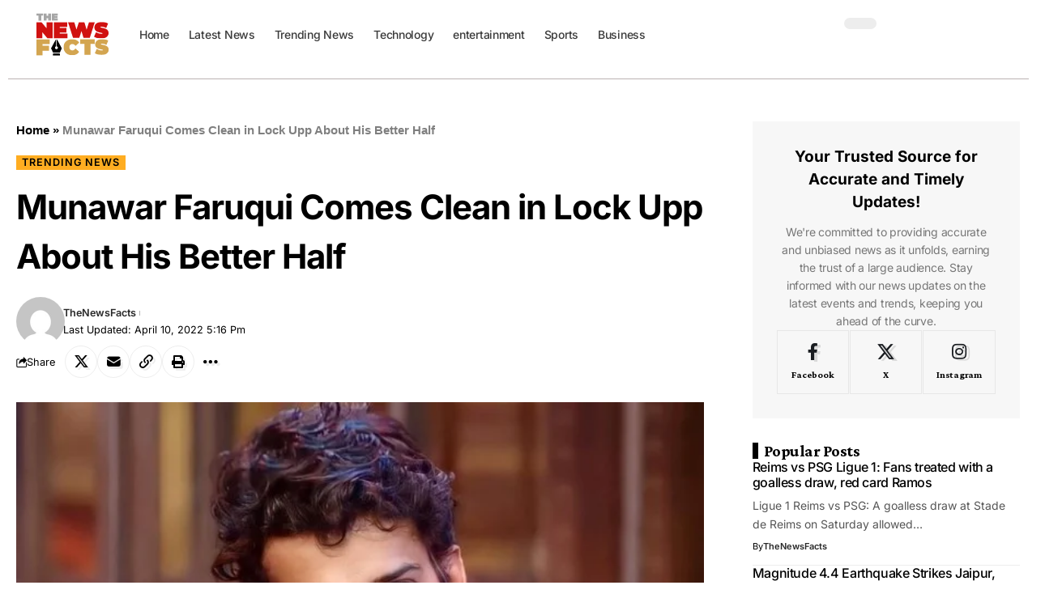

--- FILE ---
content_type: image/svg+xml
request_url: https://thenewsfacts.com/wp-content/uploads/2024/02/thenewsfacts-dark-logo-90-px.svg
body_size: 2618
content:
<?xml version="1.0" encoding="UTF-8"?>
<svg xmlns="http://www.w3.org/2000/svg" xmlns:xlink="http://www.w3.org/1999/xlink" width="120" zoomAndPan="magnify" viewBox="0 0 90 67.499998" height="90" preserveAspectRatio="xMidYMid meet" version="1.0">
  <defs>
    <clipPath id="dc4885d841">
      <path d="M 0.332031 0 L 89.667969 0 L 89.667969 67.003906 L 0.332031 67.003906 Z M 0.332031 0 " clip-rule="nonzero"></path>
    </clipPath>
    <clipPath id="1fbe54f728">
      <path d="M 0.914062 8.703125 L 88.765625 8.703125 L 88.765625 58.585938 L 0.914062 58.585938 Z M 0.914062 8.703125 " clip-rule="nonzero"></path>
    </clipPath>
    <clipPath id="727029fb7e">
      <path d="M 4.386719 20 L 22.566406 20 L 22.566406 38.179688 L 4.386719 38.179688 Z M 4.386719 20 " clip-rule="nonzero"></path>
    </clipPath>
    <clipPath id="ae8fabad90">
      <path d="M 23.664062 20 L 39.210938 20 L 39.210938 38.179688 L 23.664062 38.179688 Z M 23.664062 20 " clip-rule="nonzero"></path>
    </clipPath>
    <clipPath id="60d6d01cdb">
      <path d="M 39.5 20 L 69.363281 20 L 69.363281 37.53125 L 39.5 37.53125 Z M 39.5 20 " clip-rule="nonzero"></path>
    </clipPath>
    <clipPath id="41806ac842">
      <path d="M 68.464844 19.914062 L 84.691406 19.914062 L 84.691406 38.09375 L 68.464844 38.09375 Z M 68.464844 19.914062 " clip-rule="nonzero"></path>
    </clipPath>
    <clipPath id="95ce84c111">
      <path d="M 4.386719 39.023438 L 19.320312 39.023438 L 19.320312 57.203125 L 4.386719 57.203125 Z M 4.386719 39.023438 " clip-rule="nonzero"></path>
    </clipPath>
    <clipPath id="43843696dd">
      <path d="M 34.523438 39.023438 L 52.050781 39.023438 L 52.050781 57 L 34.523438 57 Z M 34.523438 39.023438 " clip-rule="nonzero"></path>
    </clipPath>
    <clipPath id="ee24ae1388">
      <path d="M 53.023438 39.023438 L 69.25 39.023438 L 69.25 56.550781 L 53.023438 56.550781 Z M 53.023438 39.023438 " clip-rule="nonzero"></path>
    </clipPath>
    <clipPath id="6bd6962e6c">
      <path d="M 69.328125 39.023438 L 84.90625 39.023438 L 84.90625 56.550781 L 69.328125 56.550781 Z M 69.328125 39.023438 " clip-rule="nonzero"></path>
    </clipPath>
    <clipPath id="c0a06ecb22">
      <path d="M 4.386719 10.269531 L 12.167969 10.269531 L 12.167969 18.683594 L 4.386719 18.683594 Z M 4.386719 10.269531 " clip-rule="nonzero"></path>
    </clipPath>
    <clipPath id="c1f253e61a">
      <path d="M 12.550781 10.269531 L 20.722656 10.269531 L 20.722656 18.683594 L 12.550781 18.683594 Z M 12.550781 10.269531 " clip-rule="nonzero"></path>
    </clipPath>
    <clipPath id="f66284f820">
      <path d="M 21.503906 10.269531 L 28.449219 10.269531 L 28.449219 18.683594 L 21.503906 18.683594 Z M 21.503906 10.269531 " clip-rule="nonzero"></path>
    </clipPath>
    <clipPath id="6a313a92d8">
      <path d="M 20.722656 38.828125 L 32.863281 38.828125 L 32.863281 57.320312 L 20.722656 57.320312 Z M 20.722656 38.828125 " clip-rule="nonzero"></path>
    </clipPath>
    <clipPath id="a6f5ae7c1d">
      <path d="M 38.191406 49.980469 L 26.714844 61.453125 L 15.238281 49.980469 L 26.714844 38.503906 Z M 38.191406 49.980469 " clip-rule="nonzero"></path>
    </clipPath>
    <clipPath id="21cbc6cd06">
      <path d="M 38.191406 49.980469 L 26.714844 61.453125 L 15.238281 49.980469 L 26.714844 38.503906 Z M 38.191406 49.980469 " clip-rule="nonzero"></path>
    </clipPath>
    <clipPath id="dd51de90a5">
      <path d="M 38.191406 49.980469 L 26.714844 61.453125 L 15.238281 49.980469 L 26.714844 38.503906 Z M 38.191406 49.980469 " clip-rule="nonzero"></path>
    </clipPath>
  </defs>
  <g clip-path="url(#dc4885d841)">
    <path fill="#ffffff" d="M 0.332031 0 L 89.667969 0 L 89.667969 67.003906 L 0.332031 67.003906 Z M 0.332031 0 " fill-opacity="1" fill-rule="nonzero"></path>
    <path fill="#ffffff" d="M 0.332031 0 L 89.667969 0 L 89.667969 67.003906 L 0.332031 67.003906 Z M 0.332031 0 " fill-opacity="1" fill-rule="nonzero"></path>
  </g>
  <g clip-path="url(#1fbe54f728)">
    <rect x="-9" width="108" fill="#ffffff" y="-6.75" height="80.999998" fill-opacity="1"></rect>
    <rect x="-9" width="108" fill="#ffffff" y="-6.75" height="80.999998" fill-opacity="1"></rect>
  </g>
  <g clip-path="url(#727029fb7e)">
    <path fill="#d01110" d="M 15.726562 26.933594 L 9.941406 20.027344 L 4.386719 20.027344 L 4.386719 38.335938 L 11.117188 38.335938 L 11.117188 31.425781 L 16.890625 38.335938 L 22.445312 38.335938 L 22.445312 20.027344 L 15.726562 20.027344 Z M 15.726562 26.933594 " fill-opacity="1" fill-rule="nonzero"></path>
  </g>
  <g clip-path="url(#ae8fabad90)">
    <path fill="#d01110" d="M 39.050781 32.886719 L 30.429688 32.886719 L 30.429688 31.679688 L 37.726562 31.679688 L 37.726562 26.4375 L 30.429688 26.4375 L 30.429688 25.476562 L 38.734375 25.476562 L 38.734375 20.03125 L 23.664062 20.03125 L 23.664062 38.332031 L 39.050781 38.332031 Z M 39.050781 32.886719 " fill-opacity="1" fill-rule="nonzero"></path>
  </g>
  <g clip-path="url(#60d6d01cdb)">
    <path fill="#d01110" d="M 60.226562 28.453125 L 57.667969 20 L 51.703125 20 L 48.988281 28.351562 L 46.429688 20 L 39.515625 20 L 45.222656 37.832031 L 52.042969 37.832031 L 54.511719 30.082031 L 56.851562 37.832031 L 63.683594 37.832031 L 69.390625 20 L 62.929688 20 Z M 60.226562 28.453125 " fill-opacity="1" fill-rule="nonzero"></path>
  </g>
  <g clip-path="url(#41806ac842)">
    <path fill="#d01110" d="M 84.648438 32.226562 C 84.648438 27.898438 80.527344 27.078125 77.792969 26.527344 C 76.914062 26.351562 75.441406 26.054688 75.441406 25.75 C 75.441406 25.351562 76.289062 25.214844 77.097656 25.214844 C 78.480469 25.214844 79.964844 25.613281 81.507812 26.394531 L 82 26.640625 L 84.066406 21.65625 L 83.667969 21.429688 C 81.957031 20.46875 79.574219 19.914062 77.140625 19.914062 C 74.589844 19.914062 72.472656 20.519531 71.007812 21.675781 C 69.625 22.761719 68.871094 24.304688 68.871094 26.046875 C 68.871094 30.394531 72.960938 31.242188 75.675781 31.808594 C 76.636719 32.011719 78.078125 32.308594 78.078125 32.65625 C 78.078125 32.890625 77.433594 33.046875 76.421875 33.046875 C 74.703125 33.046875 72.699219 32.492188 71.183594 31.59375 L 70.691406 31.292969 L 68.472656 36.328125 L 68.847656 36.566406 C 70.652344 37.671875 73.527344 38.355469 76.371094 38.355469 C 78.910156 38.355469 81.039062 37.742188 82.5 36.574219 C 83.882812 35.492188 84.648438 33.945312 84.648438 32.226562 Z M 84.648438 32.226562 " fill-opacity="1" fill-rule="nonzero"></path>
  </g>
  <g clip-path="url(#95ce84c111)">
    <path fill="#d3a550" d="M 11.285156 51.890625 L 18.503906 51.890625 L 18.503906 46.425781 L 11.285156 46.425781 L 11.285156 44.523438 L 19.511719 44.523438 L 19.511719 39.0625 L 4.386719 39.0625 L 4.386719 57.425781 L 11.285156 57.425781 Z M 11.285156 51.890625 " fill-opacity="1" fill-rule="nonzero"></path>
  </g>
  <g clip-path="url(#43843696dd)">
    <path fill="#d3a550" d="M 44.089844 56.96875 C 47.386719 56.96875 50.035156 55.78125 51.757812 53.53125 L 52.039062 53.164062 L 47.84375 49.417969 L 47.515625 49.835938 C 46.601562 51.003906 45.59375 51.550781 44.371094 51.550781 C 42.367188 51.550781 41.074219 50.15625 41.074219 47.996094 C 41.074219 45.835938 42.367188 44.441406 44.371094 44.441406 C 45.605469 44.441406 46.601562 44.988281 47.515625 46.152344 L 47.84375 46.570312 L 52.039062 42.828125 L 51.757812 42.460938 C 50.027344 40.207031 47.375 39.023438 44.089844 39.023438 C 38.5625 39.023438 34.5625 42.796875 34.5625 47.996094 C 34.5625 53.195312 38.5625 56.96875 44.089844 56.96875 Z M 44.089844 56.96875 " fill-opacity="1" fill-rule="nonzero"></path>
  </g>
  <g clip-path="url(#ee24ae1388)">
    <path fill="#d3a550" d="M 64.46875 56.617188 L 64.46875 44.386719 L 69.324219 44.386719 L 69.324219 39.035156 L 53.023438 39.035156 L 53.023438 44.386719 L 57.875 44.386719 L 57.875 56.617188 Z M 64.46875 56.617188 " fill-opacity="1" fill-rule="nonzero"></path>
  </g>
  <g clip-path="url(#6bd6962e6c)">
    <path fill="#d3a550" d="M 84.785156 50.777344 C 84.785156 46.644531 80.847656 45.863281 78.238281 45.335938 C 77.398438 45.171875 75.992188 44.886719 75.992188 44.59375 C 75.992188 44.210938 76.800781 44.085938 77.574219 44.085938 C 78.894531 44.085938 80.308594 44.464844 81.785156 45.210938 L 82.253906 45.445312 L 84.226562 40.683594 L 83.847656 40.46875 C 82.214844 39.550781 79.9375 39.023438 77.613281 39.023438 C 75.179688 39.023438 73.15625 39.601562 71.761719 40.703125 C 70.441406 41.738281 69.71875 43.214844 69.71875 44.878906 C 69.71875 49.03125 73.625 49.839844 76.214844 50.378906 C 77.132812 50.574219 78.511719 50.859375 78.511719 51.191406 C 78.511719 51.414062 77.898438 51.5625 76.929688 51.5625 C 75.289062 51.5625 73.371094 51.03125 71.925781 50.171875 L 71.457031 49.890625 L 69.335938 54.699219 L 69.699219 54.921875 C 71.417969 55.976562 74.164062 56.632812 76.878906 56.632812 C 79.304688 56.632812 81.335938 56.046875 82.734375 54.933594 C 84.054688 53.894531 84.785156 52.421875 84.785156 50.777344 Z M 84.785156 50.777344 " fill-opacity="1" fill-rule="nonzero"></path>
  </g>
  <g clip-path="url(#c0a06ecb22)">
    <path fill="#a6a6a6" d="M 9.808594 18.605469 L 9.808594 12.816406 L 12.105469 12.816406 L 12.105469 10.28125 L 4.386719 10.28125 L 4.386719 12.816406 L 6.6875 12.816406 L 6.6875 18.605469 Z M 9.808594 18.605469 " fill-opacity="1" fill-rule="nonzero"></path>
  </g>
  <g clip-path="url(#c1f253e61a)">
    <path fill="#a6a6a6" d="M 15.648438 15.667969 L 17.589844 15.667969 L 17.589844 18.53125 L 20.683594 18.53125 L 20.683594 10.285156 L 17.589844 10.285156 L 17.589844 13.039062 L 15.648438 13.039062 L 15.648438 10.285156 L 12.550781 10.285156 L 12.550781 18.53125 L 15.648438 18.53125 Z M 15.648438 15.667969 " fill-opacity="1" fill-rule="nonzero"></path>
  </g>
  <g clip-path="url(#f66284f820)">
    <path fill="#a6a6a6" d="M 28.441406 16.078125 L 24.554688 16.078125 L 24.554688 15.535156 L 27.84375 15.535156 L 27.84375 13.171875 L 24.554688 13.171875 L 24.554688 12.738281 L 28.300781 12.738281 L 28.300781 10.28125 L 21.503906 10.28125 L 21.503906 18.535156 L 28.441406 18.535156 Z M 28.441406 16.078125 " fill-opacity="1" fill-rule="nonzero"></path>
  </g>
  <g clip-path="url(#6a313a92d8)">
    <g clip-path="url(#a6f5ae7c1d)">
      <g clip-path="url(#21cbc6cd06)">
        <g clip-path="url(#dd51de90a5)">
          <path fill="#000000" d="M 20.738281 49.238281 L 26.320312 38.871094 L 26.320312 47.050781 C 26.035156 47.121094 25.792969 47.257812 25.582031 47.460938 C 25.433594 47.613281 25.320312 47.785156 25.242188 47.984375 C 25.160156 48.175781 25.121094 48.382812 25.121094 48.59375 C 25.121094 48.699219 25.128906 48.800781 25.152344 48.902344 C 25.171875 49.007812 25.203125 49.105469 25.242188 49.203125 C 25.28125 49.300781 25.332031 49.390625 25.386719 49.480469 C 25.445312 49.566406 25.511719 49.644531 25.585938 49.71875 C 25.660156 49.792969 25.742188 49.859375 25.828125 49.917969 C 25.914062 49.976562 26.007812 50.023438 26.101562 50.066406 C 26.199219 50.105469 26.300781 50.136719 26.402344 50.15625 C 26.503906 50.175781 26.609375 50.1875 26.714844 50.1875 C 26.816406 50.183594 26.921875 50.171875 27.023438 50.148438 C 27.125 50.125 27.222656 50.09375 27.316406 50.054688 C 27.414062 50.011719 27.503906 49.964844 27.589844 49.90625 C 27.675781 49.847656 27.757812 49.78125 27.832031 49.707031 C 27.90625 49.632812 27.96875 49.554688 28.027344 49.46875 C 28.085938 49.378906 28.136719 49.289062 28.179688 49.195312 C 28.21875 49.097656 28.25 49 28.273438 48.898438 C 28.292969 48.796875 28.308594 48.695312 28.308594 48.589844 C 28.308594 48.378906 28.269531 48.171875 28.1875 47.976562 C 28.105469 47.78125 27.992188 47.609375 27.839844 47.460938 C 27.628906 47.257812 27.378906 47.117188 27.09375 47.046875 L 27.09375 38.871094 L 32.691406 49.242188 L 30.429688 54.097656 L 22.988281 54.09375 Z M 23.074219 54.875 L 30.355469 54.863281 L 30.84375 57.289062 L 22.589844 57.296875 Z M 23.074219 54.875 " fill-opacity="1" fill-rule="nonzero"></path>
        </g>
      </g>
    </g>
  </g>
</svg>


--- FILE ---
content_type: image/svg+xml
request_url: https://thenewsfacts.com/wp-content/uploads/2024/01/thenewsfacts-dark-logo.svg
body_size: 2361
content:
<?xml version="1.0" encoding="UTF-8"?>
<svg xmlns="http://www.w3.org/2000/svg" xmlns:xlink="http://www.w3.org/1999/xlink" width="272" zoomAndPan="magnify" viewBox="0 0 204 67.499998" height="90" preserveAspectRatio="xMidYMid meet" version="1.0">
  <defs>
    <clipPath id="0d1751ae24">
      <path d="M 0.75 0 L 203.25 0 L 203.25 67.003906 L 0.75 67.003906 Z M 0.75 0 " clip-rule="nonzero"></path>
    </clipPath>
    <clipPath id="b464385a5c">
      <path d="M 52.589844 14.667969 L 74.929688 14.667969 L 74.929688 37.007812 L 52.589844 37.007812 Z M 52.589844 14.667969 " clip-rule="nonzero"></path>
    </clipPath>
    <clipPath id="c3db100bed">
      <path d="M 76.277344 14.667969 L 95.425781 14.667969 L 95.425781 37.007812 L 76.277344 37.007812 Z M 76.277344 14.667969 " clip-rule="nonzero"></path>
    </clipPath>
    <clipPath id="351696e1d5">
      <path d="M 95.742188 14.667969 L 132.441406 14.667969 L 132.441406 36.210938 L 95.742188 36.210938 Z M 95.742188 14.667969 " clip-rule="nonzero"></path>
    </clipPath>
    <clipPath id="ba53c594a8">
      <path d="M 131.332031 14.5625 L 151.277344 14.5625 L 151.277344 36.902344 L 131.332031 36.902344 Z M 131.332031 14.5625 " clip-rule="nonzero"></path>
    </clipPath>
    <clipPath id="f6f5593e77">
      <path d="M 52.589844 38.046875 L 70.941406 38.046875 L 70.941406 60.382812 L 52.589844 60.382812 Z M 52.589844 38.046875 " clip-rule="nonzero"></path>
    </clipPath>
    <clipPath id="4ec2865fe7">
      <path d="M 89.625 38.046875 L 111.167969 38.046875 L 111.167969 60.382812 L 89.625 60.382812 Z M 89.625 38.046875 " clip-rule="nonzero"></path>
    </clipPath>
    <clipPath id="d9b9035e6d">
      <path d="M 112.359375 38.046875 L 132.304688 38.046875 L 132.304688 59.585938 L 112.359375 59.585938 Z M 112.359375 38.046875 " clip-rule="nonzero"></path>
    </clipPath>
    <clipPath id="adb064acdf">
      <path d="M 132.394531 38.046875 L 151.542969 38.046875 L 151.542969 59.585938 L 132.394531 59.585938 Z M 132.394531 38.046875 " clip-rule="nonzero"></path>
    </clipPath>
    <clipPath id="be4a575a25">
      <path d="M 52.589844 2.707031 L 62.164062 2.707031 L 62.164062 13 L 52.589844 13 Z M 52.589844 2.707031 " clip-rule="nonzero"></path>
    </clipPath>
    <clipPath id="a8385af8ec">
      <path d="M 62.621094 2.707031 L 72.992188 2.707031 L 72.992188 13 L 62.621094 13 Z M 62.621094 2.707031 " clip-rule="nonzero"></path>
    </clipPath>
    <clipPath id="8057858609">
      <path d="M 73.625 2.707031 L 82.402344 2.707031 L 82.402344 13 L 73.625 13 Z M 73.625 2.707031 " clip-rule="nonzero"></path>
    </clipPath>
    <clipPath id="545e9caf8e">
      <path d="M 72 37 L 88 37 L 88 61 L 72 61 Z M 72 37 " clip-rule="nonzero"></path>
    </clipPath>
    <clipPath id="2e283b68f1">
      <path d="M 94.128906 51.507812 L 80.027344 65.613281 L 65.921875 51.507812 L 80.027344 37.40625 Z M 94.128906 51.507812 " clip-rule="nonzero"></path>
    </clipPath>
    <clipPath id="323f84ef93">
      <path d="M 94.128906 51.507812 L 80.027344 65.613281 L 65.921875 51.507812 L 80.027344 37.40625 Z M 94.128906 51.507812 " clip-rule="nonzero"></path>
    </clipPath>
    <clipPath id="80ce7ff605">
      <path d="M 94.128906 51.507812 L 80.027344 65.613281 L 65.921875 51.507812 L 80.027344 37.40625 Z M 94.128906 51.507812 " clip-rule="nonzero"></path>
    </clipPath>
  </defs>
  <g clip-path="url(#0d1751ae24)">
    <path fill="#ffffff" d="M 0.75 0 L 203.25 0 L 203.25 67.003906 L 0.75 67.003906 Z M 0.75 0 " fill-opacity="1" fill-rule="nonzero"></path>
    <path fill="#ffffff" d="M 0.75 0 L 203.25 0 L 203.25 67.003906 L 0.75 67.003906 Z M 0.75 0 " fill-opacity="1" fill-rule="nonzero"></path>
  </g>
  <g clip-path="url(#b464385a5c)">
    <path fill="#d01110" d="M 66.523438 23.1875 L 59.414062 14.699219 L 52.589844 14.699219 L 52.589844 37.199219 L 60.859375 37.199219 L 60.859375 28.710938 L 67.957031 37.199219 L 74.78125 37.199219 L 74.78125 14.699219 L 66.523438 14.699219 Z M 66.523438 23.1875 " fill-opacity="1" fill-rule="nonzero"></path>
  </g>
  <g clip-path="url(#c3db100bed)">
    <path fill="#d01110" d="M 95.191406 30.503906 L 84.59375 30.503906 L 84.59375 29.019531 L 93.5625 29.019531 L 93.5625 22.578125 L 84.59375 22.578125 L 84.59375 21.394531 L 94.800781 21.394531 L 94.800781 14.703125 L 76.277344 14.703125 L 76.277344 37.195312 L 95.191406 37.195312 Z M 95.191406 30.503906 " fill-opacity="1" fill-rule="nonzero"></path>
  </g>
  <g clip-path="url(#351696e1d5)">
    <path fill="#d01110" d="M 121.214844 25.054688 L 118.066406 14.667969 L 110.738281 14.667969 L 107.402344 24.929688 L 104.257812 14.667969 L 95.757812 14.667969 L 102.773438 36.582031 L 111.15625 36.582031 L 114.1875 27.058594 L 117.066406 36.582031 L 125.460938 36.582031 L 132.476562 14.667969 L 124.535156 14.667969 Z M 121.214844 25.054688 " fill-opacity="1" fill-rule="nonzero"></path>
  </g>
  <g clip-path="url(#ba53c594a8)">
    <path fill="#d01110" d="M 151.226562 29.691406 C 151.226562 24.371094 146.160156 23.367188 142.800781 22.6875 C 141.71875 22.472656 139.910156 22.109375 139.910156 21.730469 C 139.910156 21.242188 140.953125 21.078125 141.945312 21.078125 C 143.644531 21.078125 145.46875 21.566406 147.367188 22.523438 L 147.96875 22.824219 L 150.511719 16.699219 L 150.019531 16.425781 C 147.921875 15.242188 144.988281 14.5625 141.996094 14.5625 C 138.863281 14.5625 136.261719 15.304688 134.464844 16.726562 C 132.765625 18.058594 131.835938 19.957031 131.835938 22.097656 C 131.835938 27.441406 136.867188 28.484375 140.199219 29.175781 C 141.378906 29.429688 143.152344 29.792969 143.152344 30.21875 C 143.152344 30.507812 142.359375 30.699219 141.117188 30.699219 C 139.003906 30.699219 136.539062 30.019531 134.675781 28.914062 L 134.074219 28.546875 L 131.34375 34.734375 L 131.808594 35.023438 C 134.023438 36.382812 137.558594 37.226562 141.054688 37.226562 C 144.171875 37.226562 146.789062 36.472656 148.585938 35.039062 C 150.285156 33.703125 151.226562 31.804688 151.226562 29.691406 Z M 151.226562 29.691406 " fill-opacity="1" fill-rule="nonzero"></path>
  </g>
  <g clip-path="url(#f6f5593e77)">
    <path fill="#d3a550" d="M 61.066406 53.855469 L 69.9375 53.855469 L 69.9375 47.144531 L 61.066406 47.144531 L 61.066406 44.804688 L 71.175781 44.804688 L 71.175781 38.089844 L 52.589844 38.089844 L 52.589844 60.664062 L 61.066406 60.664062 Z M 61.066406 53.855469 " fill-opacity="1" fill-rule="nonzero"></path>
  </g>
  <g clip-path="url(#4ec2865fe7)">
    <path fill="#d3a550" d="M 101.382812 60.097656 C 105.433594 60.097656 108.6875 58.640625 110.804688 55.875 L 111.148438 55.421875 L 105.996094 50.820312 L 105.59375 51.335938 C 104.464844 52.765625 103.230469 53.441406 101.726562 53.441406 C 99.265625 53.441406 97.675781 51.726562 97.675781 49.070312 C 97.675781 46.414062 99.265625 44.703125 101.726562 44.703125 C 103.242188 44.703125 104.464844 45.375 105.59375 46.808594 L 105.996094 47.320312 L 111.148438 42.71875 L 110.804688 42.265625 C 108.675781 39.5 105.421875 38.046875 101.382812 38.046875 C 94.589844 38.046875 89.671875 42.683594 89.671875 49.070312 C 89.671875 55.460938 94.589844 60.097656 101.382812 60.097656 Z M 101.382812 60.097656 " fill-opacity="1" fill-rule="nonzero"></path>
  </g>
  <g clip-path="url(#d9b9035e6d)">
    <path fill="#d3a550" d="M 126.425781 59.671875 L 126.425781 44.640625 L 132.390625 44.640625 L 132.390625 38.0625 L 112.359375 38.0625 L 112.359375 44.640625 L 118.324219 44.640625 L 118.324219 59.671875 Z M 126.425781 59.671875 " fill-opacity="1" fill-rule="nonzero"></path>
  </g>
  <g clip-path="url(#adb064acdf)">
    <path fill="#d3a550" d="M 151.394531 52.492188 C 151.394531 47.414062 146.554688 46.453125 143.347656 45.804688 C 142.316406 45.597656 140.585938 45.25 140.585938 44.890625 C 140.585938 44.421875 141.582031 44.265625 142.53125 44.265625 C 144.152344 44.265625 145.894531 44.734375 147.707031 45.648438 L 148.285156 45.9375 L 150.710938 40.085938 L 150.242188 39.824219 C 148.238281 38.695312 145.4375 38.046875 142.578125 38.046875 C 139.589844 38.046875 137.105469 38.753906 135.386719 40.109375 C 133.765625 41.382812 132.875 43.199219 132.875 45.238281 C 132.875 50.34375 137.679688 51.339844 140.863281 52 C 141.992188 52.242188 143.683594 52.589844 143.683594 52.996094 C 143.683594 53.273438 142.929688 53.453125 141.738281 53.453125 C 139.722656 53.453125 137.367188 52.804688 135.589844 51.75 L 135.015625 51.398438 L 132.40625 57.308594 L 132.851562 57.585938 C 134.964844 58.882812 138.339844 59.6875 141.679688 59.6875 C 144.65625 59.6875 147.15625 58.964844 148.871094 57.597656 C 150.496094 56.324219 151.394531 54.511719 151.394531 52.492188 Z M 151.394531 52.492188 " fill-opacity="1" fill-rule="nonzero"></path>
  </g>
  <g clip-path="url(#be4a575a25)">
    <path fill="#a6a6a6" d="M 59.25 12.953125 L 59.25 5.835938 L 62.078125 5.835938 L 62.078125 2.722656 L 52.589844 2.722656 L 52.589844 5.835938 L 55.414062 5.835938 L 55.414062 12.953125 Z M 59.25 12.953125 " fill-opacity="1" fill-rule="nonzero"></path>
  </g>
  <g clip-path="url(#a8385af8ec)">
    <path fill="#a6a6a6" d="M 66.429688 9.34375 L 68.816406 9.34375 L 68.816406 12.863281 L 72.617188 12.863281 L 72.617188 2.726562 L 68.816406 2.726562 L 68.816406 6.109375 L 66.429688 6.109375 L 66.429688 2.726562 L 62.621094 2.726562 L 62.621094 12.863281 L 66.429688 12.863281 Z M 66.429688 9.34375 " fill-opacity="1" fill-rule="nonzero"></path>
  </g>
  <g clip-path="url(#8057858609)">
    <path fill="#a6a6a6" d="M 82.152344 9.847656 L 77.375 9.847656 L 77.375 9.179688 L 81.417969 9.179688 L 81.417969 6.273438 L 77.375 6.273438 L 77.375 5.742188 L 81.976562 5.742188 L 81.976562 2.722656 L 73.625 2.722656 L 73.625 12.863281 L 82.152344 12.863281 Z M 82.152344 9.847656 " fill-opacity="1" fill-rule="nonzero"></path>
  </g>
  <g clip-path="url(#545e9caf8e)">
    <g clip-path="url(#2e283b68f1)">
      <g clip-path="url(#323f84ef93)">
        <g clip-path="url(#80ce7ff605)">
          <path fill="#000000" d="M 72.683594 50.597656 L 79.542969 37.859375 L 79.542969 47.910156 C 79.195312 47.996094 78.894531 48.164062 78.636719 48.417969 C 78.257812 48.800781 78.070312 49.265625 78.070312 49.804688 C 78.070312 50.066406 78.117188 50.316406 78.21875 50.554688 C 78.316406 50.796875 78.457031 51.007812 78.640625 51.191406 C 78.824219 51.375 79.039062 51.515625 79.277344 51.613281 C 79.515625 51.714844 79.765625 51.765625 80.027344 51.761719 C 80.285156 51.757812 80.53125 51.703125 80.769531 51.601562 C 81.007812 51.5 81.21875 51.359375 81.398438 51.175781 C 81.582031 50.992188 81.722656 50.78125 81.828125 50.546875 C 81.929688 50.308594 81.980469 50.058594 81.988281 49.800781 C 81.988281 49.257812 81.796875 48.796875 81.414062 48.414062 C 81.152344 48.164062 80.84375 47.992188 80.492188 47.90625 L 80.496094 37.855469 L 87.371094 50.601562 L 84.589844 56.570312 L 75.453125 56.566406 Z M 75.554688 57.527344 L 84.503906 57.511719 L 85.101562 60.496094 L 74.960938 60.503906 Z M 75.554688 57.527344 " fill-opacity="1" fill-rule="nonzero"></path>
        </g>
      </g>
    </g>
  </g>
</svg>
